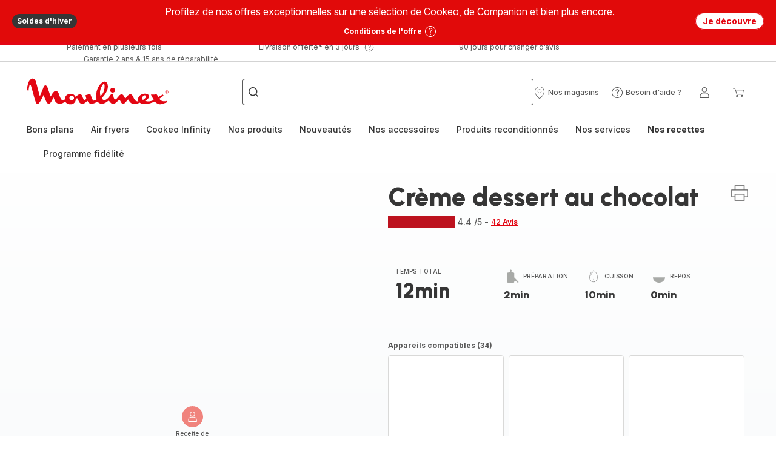

--- FILE ---
content_type: image/svg+xml; charset=utf-8
request_url: https://twicpics.moulinex.fr/https://sebplatform.api.groupe-seb.com/statics/4abbc178-c0c1-4987-9e75-5ce0559cd3f9.jpg?w=1920&fit=scale&twic=v1/output=preview
body_size: 2542
content:
<svg xmlns="http://www.w3.org/2000/svg" width="1920" height="2560"><filter id="f" color-interpolation-filters="sRGB"><feGaussianBlur stdDeviation="88.681007"/><feComponentTransfer><feFuncA type="table" tableValues="1 1"/></feComponentTransfer></filter><image xmlns:f="http://www.w3.org/1999/xlink" preserveAspectRatio="none" width="1920" height="2560" filter="url(#f)" f:href="[data-uri]"/></svg>

--- FILE ---
content_type: image/svg+xml; charset=utf-8
request_url: https://twicpics.moulinex.fr/https://sebplatform.api.groupe-seb.com/statics/5fbc99f7-fbbd-4424-8176-45d086a25298.jpg?w=1920&fit=scale&twic=v1/output=preview
body_size: 2585
content:
<svg xmlns="http://www.w3.org/2000/svg" width="1920" height="2560"><filter id="f" color-interpolation-filters="sRGB"><feGaussianBlur stdDeviation="88.681007"/><feComponentTransfer><feFuncA type="table" tableValues="1 1"/></feComponentTransfer></filter><image xmlns:f="http://www.w3.org/1999/xlink" preserveAspectRatio="none" width="1920" height="2560" filter="url(#f)" f:href="[data-uri]"/></svg>

--- FILE ---
content_type: image/svg+xml; charset=utf-8
request_url: https://twicpics.moulinex.fr/https://sebplatform.api.groupe-seb.com/statics/0e54fad1-5641-4b29-855e-1c305485acbe.jpg?w=1920&fit=scale&twic=v1/output=preview
body_size: 2608
content:
<svg xmlns="http://www.w3.org/2000/svg" width="921" height="675"><filter id="f" color-interpolation-filters="sRGB"><feGaussianBlur stdDeviation="31.538548"/><feComponentTransfer><feFuncA type="table" tableValues="1 1"/></feComponentTransfer></filter><image xmlns:f="http://www.w3.org/1999/xlink" preserveAspectRatio="none" width="921" height="675" filter="url(#f)" f:href="[data-uri]"/></svg>

--- FILE ---
content_type: image/svg+xml
request_url: https://www.moulinex.fr/assets/icons/icons_moulinex/icon-delivery.svg
body_size: 375
content:
<svg xmlns="http://www.w3.org/2000/svg">
  <symbol viewBox="0 0 20 20" id="icon-delivery-standard">
    <path
      fill-rule="evenodd"
      clip-rule="evenodd"
      d="M16.65 4.08L18.7 8.4L20 10.07V14.78H17.52V14.8C17.39 15.52 16.92 16.14 16.27 16.46C15.95 16.62 15.59 16.7 15.23 16.7C14.87 16.7 14.51 16.62 14.19 16.46C13.54 16.13 13.07 15.51 12.93 14.8V14.78H8.68999V14.8C8.55999 15.52 8.08999 16.14 7.43999 16.46C6.78999 16.78 6.00999 16.78 5.35999 16.46C4.70999 16.13 4.23999 15.51 4.09999 14.8V14.78H2.67999V13.98H4.10999V13.96C4.23999 13.24 4.70999 12.61 5.35999 12.28C6.01999 11.95 6.79999 11.95 7.44999 12.28C8.09999 12.61 8.56999 13.24 8.69999 13.96V13.98H12.94V13.96C13.07 13.24 13.54 12.61 14.19 12.28C14.85 11.95 15.63 11.95 16.28 12.28C16.93 12.61 17.4 13.24 17.53 13.96V13.98H19.21V10.33L18.14 8.96H11.75V3.79H2.68999V3H12.55V4.08H16.65ZM16.14 4.88H12.54V8.17H17.71L16.14 4.88ZM16.31 15.46C16.6 15.17 16.76 14.79 16.76 14.38H16.75C16.75 13.97 16.59 13.58 16.3 13.29C16.02 13 15.62 12.84 15.22 12.84C14.81 12.84 14.42 13 14.13 13.29C13.84 13.57 13.68 13.96 13.68 14.37C13.68 14.78 13.84 15.17 14.13 15.46C14.42 15.75 14.81 15.91 15.22 15.91C15.63 15.91 16.02 15.75 16.31 15.46ZM7.47999 15.46C7.76999 15.18 7.92999 14.78 7.92999 14.38V14.37C7.92999 13.96 7.76999 13.57 7.47999 13.28C7.19999 12.99 6.79999 12.83 6.39999 12.83C5.98999 12.83 5.59999 12.99 5.30999 13.28C5.01999 13.57 4.85999 13.96 4.85999 14.37C4.85999 14.78 5.01999 15.17 5.30999 15.46C5.59999 15.75 5.99999 15.91 6.39999 15.91C6.79999 15.91 7.17999 15.75 7.46999 15.46H7.47999ZM1.06 10.73H4.4V11.53H1.06V10.73ZM5.88 8.18H0V8.98H5.88V8.18ZM1.06 5.64H6.94V6.44H1.06V5.64Z"
    />
  </symbol>
</svg>


--- FILE ---
content_type: image/svg+xml; charset=utf-8
request_url: https://twicpics.moulinex.fr/https://sebplatform.api.groupe-seb.com/statics/27558abf53f6dfea08bd8e5116108df48ba852b6.jpg?w=1920&fit=scale&twic=v1/output=preview
body_size: 2532
content:
<svg xmlns="http://www.w3.org/2000/svg" width="596" height="596"><filter id="f" color-interpolation-filters="sRGB"><feGaussianBlur stdDeviation="23.84"/><feComponentTransfer><feFuncA type="table" tableValues="1 1"/></feComponentTransfer></filter><image xmlns:f="http://www.w3.org/1999/xlink" preserveAspectRatio="none" width="596" height="596" filter="url(#f)" f:href="[data-uri]"/></svg>

--- FILE ---
content_type: image/svg+xml; charset=utf-8
request_url: https://twicpics.moulinex.fr/https://sebplatform.api.groupe-seb.com/statics/e2f57aea-2150-4af8-a01d-2f8b732082fc.jpg?w=1920&fit=scale&twic=v1/output=preview
body_size: 2509
content:
<svg xmlns="http://www.w3.org/2000/svg" width="1920" height="2560"><filter id="f" color-interpolation-filters="sRGB"><feGaussianBlur stdDeviation="88.681007"/><feComponentTransfer><feFuncA type="table" tableValues="1 1"/></feComponentTransfer></filter><image xmlns:f="http://www.w3.org/1999/xlink" preserveAspectRatio="none" width="1920" height="2560" filter="url(#f)" f:href="[data-uri]"/></svg>

--- FILE ---
content_type: image/svg+xml; charset=utf-8
request_url: https://twicpics.moulinex.fr/https://dam.groupeseb.com/m/782fecb73372ed43/Digital-Moulinex-COOKEO-GOURMET_CE852900_Others-03-tif.tif?timestamp=20250313113634&twic=v1/output=preview
body_size: 1502
content:
<svg xmlns="http://www.w3.org/2000/svg" width="2362" height="1695"><filter id="f" color-interpolation-filters="sRGB"><feGaussianBlur stdDeviation="80.035889"/><feComponentTransfer><feFuncA type="table" tableValues="1 1"/></feComponentTransfer></filter><image xmlns:f="http://www.w3.org/1999/xlink" preserveAspectRatio="none" width="2362" height="1695" filter="url(#f)" f:href="[data-uri]"/></svg>